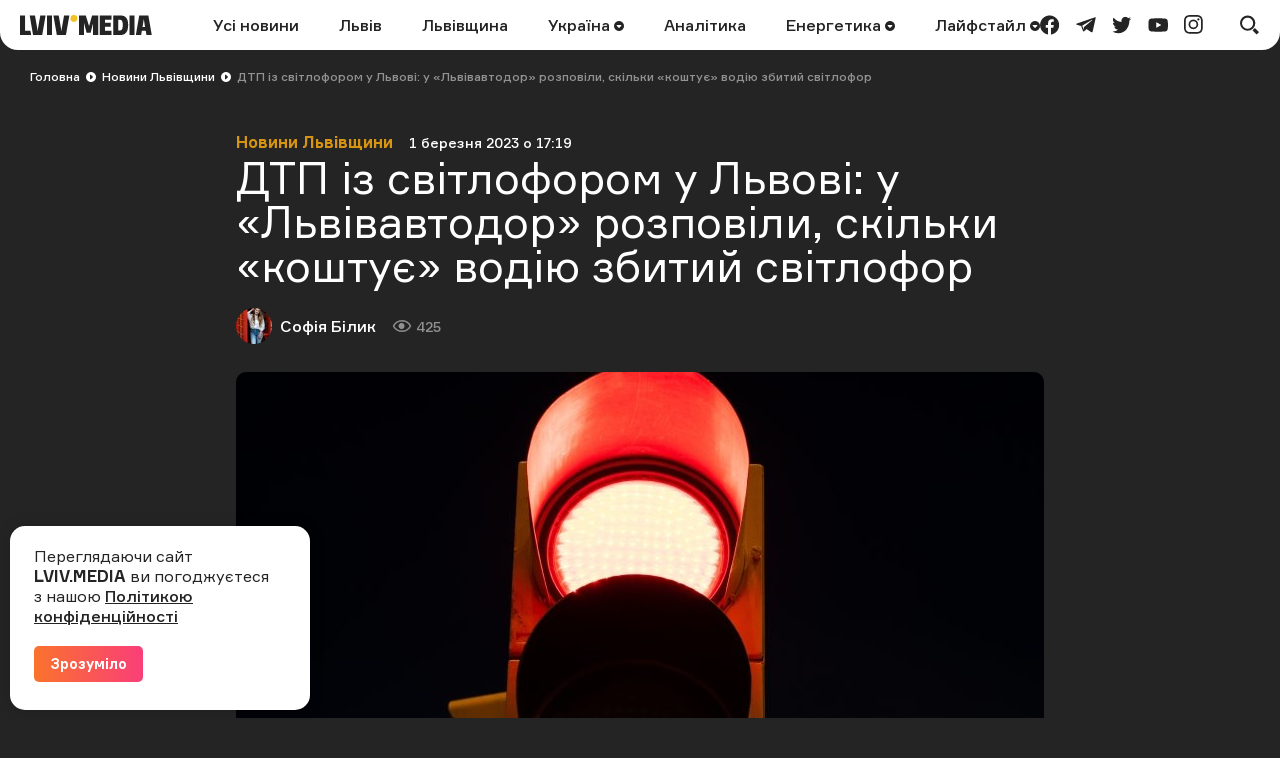

--- FILE ---
content_type: text/html; charset=UTF-8
request_url: https://lviv.media/lvivshchyna/66419-dtp-iz-svitloforom-u-lvovi-u-lvivavtodor-rozpovili-skilki-koshtuye-vodiyu-zbitij-svitlofor/
body_size: 13919
content:
<!DOCTYPE html> <html lang="uk"> <head> <meta charset="utf-8"> <meta http-equiv="x-ua-compatible" content="ie=edge"> <meta name="viewport" content="width=device-width, initial-scale=1"> <meta name="HandheldFriendly" content="True" /> <meta http-equiv="cleartype" content="on" /> <meta name="format-detection" content="telephone=no" /> <meta name="format-detection" content="address=no" /> <meta property="fb:app_id" content="759044945210517" /> <link rel="apple-touch-icon" sizes="180x180" href="/apple-touch-icon.png"> <link rel="icon" type="image/png" sizes="32x32" href="/favicon-32x32.png"> <link rel="icon" type="image/png" sizes="16x16" href="/favicon-16x16.png"> <link rel="manifest" href="/site.webmanifest"> <link rel="mask-icon" href="/safari-pinned-tab.svg" color="#242424"> <meta name="msapplication-TileColor" content="#242424"> <meta name="theme-color" content="#ffffff"> <title>ДТП із світлофором у Львові: у  «Львівавтодор» розповіли, скільки «коштує» водію збитий світлофор — LVIV.MEDIA</title> <link rel="canonical" href="https://lviv.media/lvivshchyna/66419-dtp-iz-svitloforom-u-lvovi-u-lvivavtodor-rozpovili-skilki-koshtuye-vodiyu-zbitij-svitlofor/"> <link rel="amphtml" href="https://lviv.media/amp/lvivshchyna/66419-dtp-iz-svitloforom-u-lvovi-u-lvivavtodor-rozpovili-skilki-koshtuye-vodiyu-zbitij-svitlofor/"> <meta name="robots" content="max-snippet:-1, max-video-preview:-1, max-image-preview:large"> <link rel="alternate" href="https://lviv.media/lvivshchyna/66419-dtp-iz-svitloforom-u-lvovi-u-lvivavtodor-rozpovili-skilki-koshtuye-vodiyu-zbitij-svitlofor/" hreflang="x-default" /> <link rel="alternate" href="https://lviv.media/lvivshchyna/66419-dtp-iz-svitloforom-u-lvovi-u-lvivavtodor-rozpovili-skilki-koshtuye-vodiyu-zbitij-svitlofor/" hreflang="uk" /> <meta name="description" content="Сума збитків коливається від близько 6 тис. грн до понад 60 тис. грн, залежно від пошкодження світлофорного об’єкта"> <meta property="og:title" content="ДТП із світлофором у Львові: у  «Львівавтодор» розповіли, скільки «коштує» водію збитий світлофор — LVIV.MEDIA" /> <meta property="og:description" content="Сума збитків коливається від близько 6 тис. грн до понад 60 тис. грн, залежно від пошкодження світлофорного об’єкта" /> <meta property="og:type" content="article" /> <meta property="og:url" content="https://lviv.media/lvivshchyna/66419-dtp-iz-svitloforom-u-lvovi-u-lvivavtodor-rozpovili-skilki-koshtuye-vodiyu-zbitij-svitlofor/" /> <meta property="og:image" content="https://lviv.media/static/content/thumbs/1200x630/a/eb/qzt26l---c1200x630x50px50p-up--34a0cf82f4e417eeb64233adab6dceba.jpg" /> <meta property="og:image:url" content="https://lviv.media/static/content/thumbs/1200x630/a/eb/qzt26l---c1200x630x50px50p-up--34a0cf82f4e417eeb64233adab6dceba.jpg" /> <meta property="og:image:width" content="1200" /> <meta property="og:image:height" content="630" /> <meta property="og:site_name" content="LVIV.MEDIA" /> <meta name="twitter:title" content="ДТП із світлофором у Львові: у  «Львівавтодор» розповіли, скільки «коштує» водію збитий світлофор — LVIV.MEDIA"> <meta name="twitter:description" content="Сума збитків коливається від близько 6 тис. грн до понад 60 тис. грн, залежно від пошкодження світлофорного об’єкта"> <meta name="twitter:card" content="summary_large_image"> <meta name="twitter:image" content="https://lviv.media/static/content/thumbs/1200x630/a/eb/qzt26l---c1200x630x50px50p-up--34a0cf82f4e417eeb64233adab6dceba.jpg"> <meta name="twitter:site" content="LVIV.MEDIA"> <meta name="twitter:creator" content="@LvivMedia"> <meta property="og:article:author" content="https://lviv.media/authors/33-sofabilyck/" /> <meta property="og:article:published_time" content="2023-03-01T17:19:00+02:00" /> <script type="application/ld+json">{"@context":"https://schema.org","@type":"BreadcrumbList","itemListElement":[{"@type":"ListItem","position":1,"name":"Головна","item":"https://lviv.media/"},{"@type":"ListItem","position":2,"name":"Новини Львівщини","item":"https://lviv.media/lvivshchyna/"},{"@type":"ListItem","position":3,"name":"ДТП із світлофором у Львові: у  «Львівавтодор» розповіли, скільки «коштує» водію збитий світлофор","item":"https://lviv.media/lvivshchyna/66419-dtp-iz-svitloforom-u-lvovi-u-lvivavtodor-rozpovili-skilki-koshtuye-vodiyu-zbitij-svitlofor/"}]}</script> <script type="application/ld+json">{"@context":"https://schema.org","@type":"NewsArticle","headline":"ДТП із світлофором у Львові: у  «Львівавтодор» розповіли, скільки «коштує» водію збитий світлофор","datePublished":"2023-03-01T17:19:00+02:00","dateModified":"2023-03-01T17:19:00+02:00","author":{"@type":"Person","name":"Софія Білик"},"publisher":{"@type":"Organization","name":"LVIV.MEDIA","logo":{"@type":"ImageObject","url":"https://lviv.media/static/img/logo-current.svg"}},"description":"Сума збитків коливається від близько 6 тис. грн до понад 60 тис. грн, залежно від пошкодження світлофорного об’єкта","articleBody":"Минулого року у Львові сталося 19 ДТП, у яких пошкодили світлофори. Загалом ушкоджень зазнали 14 світлофорних об’єктів, деякі з них ставали «жертвами» ДТП два-три рази. Про це повідомляє ЛКП «Львівавтодор». Сума збитків коливається від близько 6 тис. грн до понад 60 тис. грн, залежно від пошкодження світлофорного об’єкта. «Коли виникає ДТП з світлофором, наша ремонтна бригада відразу ж виїжджає на місце і приступає до ремонтних робіт та заміни пошкоджених елементів на резервні комплектуючі частини, щоб в найкоротший термін відновити роботу світлофорного об’єкта», — розповідає начальник відділу з обслуговування світлофорних об’єктів ЛКП «Львівавтодор» Мирослав Туркевич. Оскільки світлофором управляє контролер, під час ДТП контролер також зазнає пошкоджень, тому це суттєво ускладнює відновлювальні роботи. Після проведення ремонту ЛКП «Львівавтодор» готує кошторис завданих збитків, враховуючи об’єми робіт і вартість використаних комплектуючих запчастин. Якщо правоохоронні органи встановили винуватця ДТП і страхового відшкодування не вистачає для покриття збитків, стягнення з водія відбуваються вже в судовому порядку. Нагадаємо, нещодавно у Львові 43-річний водій не обрав безпечної швидкості та дистанції, внаслідок чого не впорався з кермуванням та скоїв ДТП. Він виїхав на острівець безпеки, де протаранив дорожній знак, який зупинив його.","image":"https://lviv.media/static/content/thumbs/800x450/a/eb/basnwv---c800x450x50px50p-up--34a0cf82f4e417eeb64233adab6dceba.jpg"}</script> <link rel="preload" crossorigin as="font" href="https://lviv.media/static/fonts/Formular/Formular-Regular.woff"> <link rel="preload" crossorigin as="font" href="https://lviv.media/static/fonts/Formular/Formular-Medium.woff"> <link rel="preload" crossorigin as="font" href="https://lviv.media/static/fonts/Formular/Formular-Black.woff"> <link rel="preload" crossorigin as="font" href="https://lviv.media/static/fonts/Formular/Formular-Bold.woff"> <link rel="preload" href="https://lviv.media/static/content/thumbs/808x456/a/eb/figgxq---c808x456x50px50p-up--34a0cf82f4e417eeb64233adab6dceba.jpg" as="image" imagesrcset="https://lviv.media/static/content/thumbs/808x456/a/eb/figgxq---c808x456x50px50p-up--34a0cf82f4e417eeb64233adab6dceba.jpg 1x, https://lviv.media/static/content/thumbs/1616x912/a/eb/x76tcn---c808x456x50px50p-up--34a0cf82f4e417eeb64233adab6dceba.jpg 2x" media="(min-width: 1024px)"> <link rel="preload" href="https://lviv.media/static/content/thumbs/420x484/a/eb/h3u5l2---c420x484x50px50p-up--34a0cf82f4e417eeb64233adab6dceba.jpg" as="image" imagesrcset="https://lviv.media/static/content/thumbs/420x484/a/eb/h3u5l2---c420x484x50px50p-up--34a0cf82f4e417eeb64233adab6dceba.jpg 1x, https://lviv.media/static/content/thumbs/840x968/a/eb/2ccgxv---c420x484x50px50p-up--34a0cf82f4e417eeb64233adab6dceba.jpg 2x" media="(max-width: 1023px)"> <link rel="stylesheet" href="https://lviv.media/static/css/app.css"> <style>
[data-ad-slot] iframe {
    margin: 0 auto !important;
}
</style> <link rel="stylesheet" href="https://lviv.media/static/css/post.css"> <link rel="stylesheet" href="https://lviv.media/static/css/gallery.css" fetchpriority="low"> <link rel="stylesheet" href="https://lviv.media/static/css/carousel.css" fetchpriority="low"> <link rel="stylesheet" href="https://lviv.media/static/css/utilities.css" fetchpriority="low"> <script>
window.App = {"baseUrl":"https:\/\/lviv.media\/","staticUrl":"https:\/\/lviv.media\/static\/","locale":"uk","facebookAppId":"759044945210517","jsVendorFiles":{"vendor.js":"https:\/\/lviv.media\/static\/js\/vendor.js?id=c131facd8af0150da4b44c65aae288aa","swiper-vendor.js":"https:\/\/lviv.media\/static\/js\/swiper-vendor.js?id=885337d6e4fc03c9c0956f53bfc09e5e"},"article":{"id":"98956214-d226-4077-8a02-5fd197fa2849","number":66419,"slug":"dtp-iz-svitloforom-u-lvovi-u-lvivavtodor-rozpovili-skilki-koshtuye-vodiyu-zbitij-svitlofor","layout":"default","modules":[],"embeds":[],"title":{"origin":"ДТП із світлофором у Львові: у  «Львівавтодор» розповіли, скільки «коштує» водію збитий світлофор","clean":"ДТП із світлофором у Львові: у  «Львівавтодор» розповіли, скільки «коштує» водію збитий світлофор"},"meta":{"title":"ДТП із світлофором у Львові: у  «Львівавтодор» розповіли, скільки «коштує» водію збитий світлофор","description":"Сума збитків коливається від близько 6 тис. грн до понад 60 тис. грн, залежно від пошкодження світлофорного об’єкта"},"url":{"direct":"https:\/\/lviv.media\/lvivshchyna\/66419-dtp-iz-svitloforom-u-lvovi-u-lvivavtodor-rozpovili-skilki-koshtuye-vodiyu-zbitij-svitlofor\/","next":"https:\/\/lviv.media\/api\/articles\/98956214-d226-4077-8a02-5fd197fa2849\/next\/","add-view":"https:\/\/lviv.media\/api\/articles\/98956214-d226-4077-8a02-5fd197fa2849\/add-view\/"}}}
</script> <script>
window.App.staticAsset = path =>  'https://lviv.media/static/:path:'.replace(':path:', path)
</script> <!-- Google Tag Manager --> <script>(function(w,d,s,l,i){w[l]=w[l]||[];w[l].push({'gtm.start':
new Date().getTime(),event:'gtm.js'});var f=d.getElementsByTagName(s)[0],
j=d.createElement(s),dl=l!='dataLayer'?'&l='+l:'';j.async=true;j.src=
'https://www.googletagmanager.com/gtm.js?id='+i+dl;f.parentNode.insertBefore(j,f);
})(window,document,'script','dataLayer','GTM-MX7CRZN');</script> <!-- End Google Tag Manager --> <link rel="preconnect" href="https://membrana-cdn.media/" crossorigin> <link rel="dns-prefetch" href="https://membrana-cdn.media/"> <script>
    window.yieldMasterCmd = window.yieldMasterCmd || [];
    window.yieldMasterCmd.push(function() {
        window.yieldMaster.init({
            pageVersionAutodetect: true
        });
    });
</script> <script>
    (function() {
        const scriptsToLoad = [
            { src: 'https://www.googletagservices.com/tag/js/gpt.js', loaded: false },
            { src: 'https://cdn.membrana.media/lvm/ym.js', loaded: false },
        ];

        function loadScripts() {
            scriptsToLoad.forEach(script => {
                if (!script.loaded) {
                    const scriptElement = document.createElement('script');
                    scriptElement.src = script.src;
                    document.body.appendChild(scriptElement);
                    script.loaded = true;
                }
            });

            // Remove event listeners after loading scripts
            document.removeEventListener('click', loadScripts);
            document.removeEventListener('scroll', loadScripts);
            document.removeEventListener('mousemove', loadScripts);
        }

        // Add event listeners for user interactions
        document.addEventListener('click', loadScripts);
        document.addEventListener('scroll', loadScripts);
        document.addEventListener('mousemove', loadScripts);
    })();
</script> <style>
	.nts-ad {display: flex; flex-direction: column; align-items: center; justify-content: center}
	.nts-ad-h250 {min-height: 250px}
	.nts-ad-h280 {min-height: 280px}
	.nts-ad-h600 {min-height: 600px; justify-content: flex-start}
</style> </head> </html> <body> <header class="c-header"> <div class="c-header-inner"> <div class="c-header-bg"></div> <div class="c-header-hamburger"> <button type="button" class="c-header-hamburger__btn js-menu-toggle"> <span class="sr-only">Меню</span> <div class="c-header-hamburger__icon"> <div></div> <div></div> <div></div> </div> </button> </div> <div class="c-menu"> <div class="c-menu-inner"> <nav class="c-menu-nav"> <ul class="c-menu-nav__list"> <li class="c-menu-nav__item"> <a href="https://lviv.media/news/" class="c-menu-nav__link">Усі новини</a> </li> <li class="c-menu-nav__item"> <a href="https://lviv.media/lviv/" class="c-menu-nav__link">Львів</a> </li> <li class="c-menu-nav__item"> <a href="https://lviv.media/lvivshchyna/" class="c-menu-nav__link">Львівщина</a> </li> <li class="c-menu-nav__item"> <a href="https://lviv.media/ukraina/" class="c-menu-nav__link">
    Україна
    </a> <div class="c-menu-sub"> <ul class="c-menu-sub__list"> <li class="c-menu-sub__item"> <a href="https://lviv.media/viyna/" class="c-menu-sub__link">Війна</a> </li> <li class="c-menu-sub__item"> <a href="https://lviv.media/politics/" class="c-menu-sub__link">Політика</a> </li> <li class="c-menu-sub__item"> <a href="https://lviv.media/ekonomika/" class="c-menu-sub__link">Економіка</a> </li> <li class="c-menu-sub__item"> <a href="https://lviv.media/socialni-novini/" class="c-menu-sub__link">Соціальні новини</a> </li> </ul> </div> </li> <li class="c-menu-nav__item"> <a href="https://lviv.media/analitika/" class="c-menu-nav__link">Аналітика</a> </li> <li class="c-menu-nav__item"> <a href="https://lviv.media/energetika/" class="c-menu-nav__link">
    Енергетика
    </a> <div class="c-menu-sub"> <ul class="c-menu-sub__list"> <li class="c-menu-sub__item"> <a href="https://lviv.media/energetika/gaz/" class="c-menu-sub__link">Газ</a> </li> <li class="c-menu-sub__item"> <a href="https://lviv.media/energetika/nafta/" class="c-menu-sub__link">Нафта</a> </li> <li class="c-menu-sub__item"> <a href="https://lviv.media/energetika/sonyachna-energiya/" class="c-menu-sub__link">Сонячна енергетика</a> </li> <li class="c-menu-sub__item"> <a href="https://lviv.media/energetika/vitrova-energetika/" class="c-menu-sub__link">Вітрова енергетика</a> </li> <li class="c-menu-sub__item"> <a href="https://lviv.media/energetika/zelena-energetika/" class="c-menu-sub__link">Відновлювальна енергетика</a> </li> <li class="c-menu-sub__item"> <a href="https://lviv.media/energetika/palne/" class="c-menu-sub__link">Пальне</a> </li> <li class="c-menu-sub__item"> <a href="https://lviv.media/energetika/tarifi-i-poradi/" class="c-menu-sub__link">Тарифи і поради</a> </li> </ul> </div> </li> <li class="c-menu-nav__item"> <a href="https://lviv.media/lifestyle/" class="c-menu-nav__link">
    Лайфстайл
    </a> <div class="c-menu-sub"> <ul class="c-menu-sub__list"> <li class="c-menu-sub__item"> <a href="https://lviv.media/religiya/" class="c-menu-sub__link">Релігія</a> </li> <li class="c-menu-sub__item"> <a href="https://lviv.media/recepti/" class="c-menu-sub__link">Рецепти</a> </li> <li class="c-menu-sub__item"> <a href="https://lviv.media/sport/" class="c-menu-sub__link">Спорт</a> </li> <li class="c-menu-sub__item"> <a href="https://lviv.media/zdorovya/" class="c-menu-sub__link">Здоров’я</a> </li> <li class="c-menu-sub__item"> <a href="https://lviv.media/culture/" class="c-menu-sub__link">Культура</a> </li> </ul> </div> </li> </ul> </nav> <div class="c-menu-socials"> <ul class="c-menu-socials__list"> <li class="c-menu-socails__item"> <a href="https://www.facebook.com/lvv.media" target="_blank" rel="noopener" class="c-menu-socials__link t-facebook"> <span class="sr-only">facebook</span> <svg viewbox="0 0 24 24" width="24" height="24" class="i-icon i-facebook" xmlns="http://www.w3.org/2000/svg"> <use xlink:href="https://lviv.media/static/sprite/symbol.svg#facebook"></use> </svg> </a> </li> <li class="c-menu-socails__item"> <a href="https://t.me/lvivmedia" target="_blank" rel="noopener" class="c-menu-socials__link t-telegram"> <span class="sr-only">telegram</span> <svg viewbox="0 0 24 24" width="24" height="24" class="i-icon i-telegram" xmlns="http://www.w3.org/2000/svg"> <use xlink:href="https://lviv.media/static/sprite/symbol.svg#telegram"></use> </svg> </a> </li> <li class="c-menu-socails__item"> <a href="https://twitter.com/LvivMedia" target="_blank" rel="noopener" class="c-menu-socials__link t-twitter"> <span class="sr-only">twitter</span> <svg viewbox="0 0 24 24" width="24" height="24" class="i-icon i-twitter" xmlns="http://www.w3.org/2000/svg"> <use xlink:href="https://lviv.media/static/sprite/symbol.svg#twitter"></use> </svg> </a> </li> <li class="c-menu-socails__item"> <a href="https://www.youtube.com/channel/UCHYlN_WxQytvVZu3dNWd7lQ" target="_blank" rel="noopener" class="c-menu-socials__link t-youtube"> <span class="sr-only">youtube</span> <svg viewbox="0 0 24 24" width="24" height="24" class="i-icon i-youtube" xmlns="http://www.w3.org/2000/svg"> <use xlink:href="https://lviv.media/static/sprite/symbol.svg#youtube"></use> </svg> </a> </li> <li class="c-menu-socails__item"> <a href="https://www.instagram.com/lviv_media/" target="_blank" rel="noopener" class="c-menu-socials__link t-instagram"> <span class="sr-only">instagram</span> <svg viewbox="0 0 24 24" width="24" height="24" class="i-icon i-instagram" xmlns="http://www.w3.org/2000/svg"> <use xlink:href="https://lviv.media/static/sprite/symbol.svg#instagram"></use> </svg> </a> </li> </ul> </div> </div> </div> <div class="c-header-inner__left"> <div class="c-header-logo"> <a href="https://lviv.media/"> <span class="sr-only">LVIV.MEDIA</span> <svg width="132" height="20" viewbox="0 0 132 20" fill="currentColor" xmlns="http://www.w3.org/2000/svg"> <path d="M26.978 20V.49h5.061V20h-5.061zM84.939 4.668v3.12h5.724v3.858H84.94v3.98h6.658V20H79.853V.491h11.744v4.177H84.94zM93.133 20V.491h7.469c2.58 0 4.496.787 5.725 2.384 1.228 1.597 1.843 3.955 1.843 7.125 0 3.317-.639 5.823-1.917 7.494-1.278 1.67-3.219 2.506-5.823 2.506h-7.297zm8.181-4.963c.516-.344.885-.91 1.106-1.72.258-1.078.374-2.185.344-3.293a12.04 12.04 0 00-.344-3.169 3.002 3.002 0 00-1.106-1.67 3.666 3.666 0 00-2.051-.517h-1.008v10.86h1.008a3.479 3.479 0 002.051-.491zM109.408 20V.491h5.061V20h-5.061zM78.147.491V20h-5.061V8.034l-.74 3.106-1.742 6.722h-3.98L64.85 11.14l-.757-3.106h-.024V20h-5.062V.491h6.782l3.267 10.664L72.08.49h6.068z"></path> <path d="M53.894 6.88a3.44 3.44 0 100-6.88 3.44 3.44 0 000 6.88z" fill="#F4C123"></path> <path d="M10.418 15.626H5.06V.491H0V20h11.18l-.762-4.374zM22.211 20L25.602.49h-5.307l-2.268 13.045-.386 2.96-.385-2.96L14.988.49H9.68L13.07 20h9.14zM45.946 20L49.361.49h-5.307L41.77 13.536l-.38 2.92-.382-2.92L38.722.49h-5.307L36.831 20h9.115zM119.236.491L115.845 20h5.307l.715-4.152h3.863l.722 4.152h5.307L128.376.49h-9.14zm3.309 11.5l1.261-7.996 1.255 7.995h-2.516z"></path> </svg> </a> </div> </div> <div class="c-header-inner__center"> <nav class="c-header-nav"> <ul class="c-header-nav__list"> <li class="c-header-nav__item"> <a href="https://lviv.media/news/" class="c-header-nav__link">Усі новини</a> </li> <li class="c-header-nav__item"> <a href="https://lviv.media/lviv/" class="c-header-nav__link">Львів</a> </li> <li class="c-header-nav__item"> <a href="https://lviv.media/lvivshchyna/" class="c-header-nav__link">Львівщина</a> </li> <li class="c-header-nav__item"> <a href="https://lviv.media/ukraina/" class="c-header-nav__link">
    Україна
        <svg viewbox="0 0 24 24" width="24" height="24" class="i-icon i-arrow-circle" xmlns="http://www.w3.org/2000/svg"> <use xlink:href="https://lviv.media/static/sprite/symbol.svg#arrow-circle"></use> </svg> </a> <div class="c-header-sub"> <ul class="c-header-sub__list"> <li class="c-header-sub__item"> <a href="https://lviv.media/viyna/" class="c-header-sub__link">Війна</a> </li> <li class="c-header-sub__item"> <a href="https://lviv.media/politics/" class="c-header-sub__link">Політика</a> </li> <li class="c-header-sub__item"> <a href="https://lviv.media/ekonomika/" class="c-header-sub__link">Економіка</a> </li> <li class="c-header-sub__item"> <a href="https://lviv.media/socialni-novini/" class="c-header-sub__link">Соціальні новини</a> </li> </ul> </div> </li> <li class="c-header-nav__item"> <a href="https://lviv.media/analitika/" class="c-header-nav__link">Аналітика</a> </li> <li class="c-header-nav__item"> <a href="https://lviv.media/energetika/" class="c-header-nav__link">
    Енергетика
        <svg viewbox="0 0 24 24" width="24" height="24" class="i-icon i-arrow-circle" xmlns="http://www.w3.org/2000/svg"> <use xlink:href="https://lviv.media/static/sprite/symbol.svg#arrow-circle"></use> </svg> </a> <div class="c-header-sub"> <ul class="c-header-sub__list"> <li class="c-header-sub__item"> <a href="https://lviv.media/energetika/gaz/" class="c-header-sub__link">Газ</a> </li> <li class="c-header-sub__item"> <a href="https://lviv.media/energetika/nafta/" class="c-header-sub__link">Нафта</a> </li> <li class="c-header-sub__item"> <a href="https://lviv.media/energetika/sonyachna-energiya/" class="c-header-sub__link">Сонячна енергетика</a> </li> <li class="c-header-sub__item"> <a href="https://lviv.media/energetika/vitrova-energetika/" class="c-header-sub__link">Вітрова енергетика</a> </li> <li class="c-header-sub__item"> <a href="https://lviv.media/energetika/zelena-energetika/" class="c-header-sub__link">Відновлювальна енергетика</a> </li> <li class="c-header-sub__item"> <a href="https://lviv.media/energetika/palne/" class="c-header-sub__link">Пальне</a> </li> <li class="c-header-sub__item"> <a href="https://lviv.media/energetika/tarifi-i-poradi/" class="c-header-sub__link">Тарифи і поради</a> </li> </ul> </div> </li> <li class="c-header-nav__item"> <a href="https://lviv.media/lifestyle/" class="c-header-nav__link">
    Лайфстайл
        <svg viewbox="0 0 24 24" width="24" height="24" class="i-icon i-arrow-circle" xmlns="http://www.w3.org/2000/svg"> <use xlink:href="https://lviv.media/static/sprite/symbol.svg#arrow-circle"></use> </svg> </a> <div class="c-header-sub"> <ul class="c-header-sub__list"> <li class="c-header-sub__item"> <a href="https://lviv.media/religiya/" class="c-header-sub__link">Релігія</a> </li> <li class="c-header-sub__item"> <a href="https://lviv.media/recepti/" class="c-header-sub__link">Рецепти</a> </li> <li class="c-header-sub__item"> <a href="https://lviv.media/sport/" class="c-header-sub__link">Спорт</a> </li> <li class="c-header-sub__item"> <a href="https://lviv.media/zdorovya/" class="c-header-sub__link">Здоров’я</a> </li> <li class="c-header-sub__item"> <a href="https://lviv.media/culture/" class="c-header-sub__link">Культура</a> </li> </ul> </div> </li> </ul> </nav> </div> <div class="c-header-inner__right"> <div class="c-header-socials"> <ul class="c-header-socials__list"> <li class="c-header-socails__item"> <a href="https://www.facebook.com/lvv.media" target="_blank" rel="noopener" class="c-header-socials__link t-facebook"> <span class="sr-only">facebook</span> <svg viewbox="0 0 24 24" width="24" height="24" class="i-icon i-facebook" xmlns="http://www.w3.org/2000/svg"> <use xlink:href="https://lviv.media/static/sprite/symbol.svg#facebook"></use> </svg> </a> </li> <li class="c-header-socails__item"> <a href="https://t.me/lvivmedia" target="_blank" rel="noopener" class="c-header-socials__link t-telegram"> <span class="sr-only">telegram</span> <svg viewbox="0 0 24 24" width="24" height="24" class="i-icon i-telegram" xmlns="http://www.w3.org/2000/svg"> <use xlink:href="https://lviv.media/static/sprite/symbol.svg#telegram"></use> </svg> </a> </li> <li class="c-header-socails__item"> <a href="https://twitter.com/LvivMedia" target="_blank" rel="noopener" class="c-header-socials__link t-twitter"> <span class="sr-only">twitter</span> <svg viewbox="0 0 24 24" width="24" height="24" class="i-icon i-twitter" xmlns="http://www.w3.org/2000/svg"> <use xlink:href="https://lviv.media/static/sprite/symbol.svg#twitter"></use> </svg> </a> </li> <li class="c-header-socails__item"> <a href="https://www.youtube.com/channel/UCHYlN_WxQytvVZu3dNWd7lQ" target="_blank" rel="noopener" class="c-header-socials__link t-youtube"> <span class="sr-only">youtube</span> <svg viewbox="0 0 24 24" width="24" height="24" class="i-icon i-youtube" xmlns="http://www.w3.org/2000/svg"> <use xlink:href="https://lviv.media/static/sprite/symbol.svg#youtube"></use> </svg> </a> </li> <li class="c-header-socails__item"> <a href="https://www.instagram.com/lviv_media/" target="_blank" rel="noopener" class="c-header-socials__link t-instagram"> <span class="sr-only">instagram</span> <svg viewbox="0 0 24 24" width="24" height="24" class="i-icon i-instagram" xmlns="http://www.w3.org/2000/svg"> <use xlink:href="https://lviv.media/static/sprite/symbol.svg#instagram"></use> </svg> </a> </li> </ul> </div> <div class="c-header-search"> <button type="button" class="c-header-search__btn js-search-modal-toggle"> <span class="sr-only">Пошук</span> <svg viewbox="0 0 24 24" width="24" height="24" class="i-icon i-search " xmlns="http://www.w3.org/2000/svg"> <use xlink:href="https://lviv.media/static/sprite/symbol.svg#search"></use> </svg> <svg viewbox="0 0 24 24" width="24" height="24" class="i-icon i-close " xmlns="http://www.w3.org/2000/svg"> <use xlink:href="https://lviv.media/static/sprite/symbol.svg#close"></use> </svg> </button> <div class="c-search-modal js-search-modal"> <form method="GET" action="https://lviv.media/search/" class="c-search-modal__form" autocomplete="off"> <div class="f-group"> <input type="text" class="f-input js-search-modal-input" placeholder="Введіть ключове слово" name="query"> </div> <button type="submit" class="f-btn f-btn--gradient">Пошук</button> </form> </div> </div> </div> </div> </header> <main> <div class="l-box" data-article-id="98956214-d226-4077-8a02-5fd197fa2849" data-infinite-scroll-first> <article class="c-post"> <div class="c-post__header c-post__header--overlay  c-post__header--image "> <div class="c-breadcrumbs"> <div class="c-breadcrumbs__scroll"> <ul class="c-breadcrumbs__list"> <li class="c-breadcrumbs__item"> <a href="https://lviv.media/" class="c-breadcrumbs__link f-link--primary">Головна</a> <i class="c-breadcrumbs__arrow"> <svg viewbox="0 0 24 24" width="24" height="24" class="i-icon i-arrow-circle-dark" xmlns="http://www.w3.org/2000/svg"> <use xlink:href="https://lviv.media/static/sprite/symbol.svg#arrow-circle-dark"></use> </svg> </i> </li> <li class="c-breadcrumbs__item"> <a href="https://lviv.media/lvivshchyna/" class="c-breadcrumbs__link f-link--primary">Новини Львівщини</a> <i class="c-breadcrumbs__arrow"> <svg viewbox="0 0 24 24" width="24" height="24" class="i-icon i-arrow-circle-dark" xmlns="http://www.w3.org/2000/svg"> <use xlink:href="https://lviv.media/static/sprite/symbol.svg#arrow-circle-dark"></use> </svg> </i> </li> <li class="c-breadcrumbs__item">ДТП із світлофором у Львові: у  «Львівавтодор» розповіли, скільки «коштує» водію збитий світлофор</li> </ul> </div> </div> <div class="c-post__inner c-post__header-inner"> <dl class="c-post__info"> <dt class="sr-only">Категорія</dt> <dd class="c-post__info-item c-post__category"> <a href="https://lviv.media/lvivshchyna/" class="f-link--opacity">Новини Львівщини</a> </dd> <dt class="sr-only">Дата публікації</dt> <dd class="c-post__info-item c-post__date"> <time datetime="2023-03-01T17:19:00+02:00">1 березня 2023 о 17:19</time> </dd> </dl> <h1 class="c-post__title">ДТП із світлофором у Львові: у  «Львівавтодор» розповіли, скільки «коштує» водію збитий світлофор</h1> <dl class="c-post__info"> <dt class="sr-only">Автор</dt> <dd class="c-post__info-item c-post__author"> <picture class="c-post__author-img"> <img width="36" height="36" src="https://lviv.media/static/content/thumbs/36x36/d/c6/s55bhm---c36x36x50px50p-up--6ddfd9ad0180f82901c5a9f7c23c6c6d.jpg" srcset="https://lviv.media/static/content/thumbs/36x36/d/c6/s55bhm---c36x36x50px50p-up--6ddfd9ad0180f82901c5a9f7c23c6c6d.jpg 1x, https://lviv.media/static/content/thumbs/72x72/d/c6/ppjmjo---c36x36x50px50p-up--6ddfd9ad0180f82901c5a9f7c23c6c6d.jpg 2x" alt="Софія Білик"> </picture> <div class="c-post__author-name"> <a href="https://lviv.media/authors/33-sofabilyck/" class="f-link--opacity f-link--overlay">Софія Білик</a> </div> </dd> <dt class="sr-only">Кількість переглядів</dt> <dd class="c-post__info-item c-post__views"> <svg viewbox="0 0 24 24" width="24" height="24" class="i-icon i-views " xmlns="http://www.w3.org/2000/svg"> <use xlink:href="https://lviv.media/static/sprite/symbol.svg#views"></use> </svg>
                425
            </dd> </dl> <figure class="c-post__img"> <picture> <source srcset="https://lviv.media/static/content/thumbs/808x456/a/eb/figgxq---c808x456x50px50p-up--34a0cf82f4e417eeb64233adab6dceba.jpg 1x, https://lviv.media/static/content/thumbs/1616x912/a/eb/x76tcn---c808x456x50px50p-up--34a0cf82f4e417eeb64233adab6dceba.jpg 2x" type="image/jpeg" media="(min-width: 1024px)"> <img width="420" height="484" src="https://lviv.media/static/content/thumbs/420x484/a/eb/h3u5l2---c420x484x50px50p-up--34a0cf82f4e417eeb64233adab6dceba.jpg" srcset="https://lviv.media/static/content/thumbs/420x484/a/eb/h3u5l2---c420x484x50px50p-up--34a0cf82f4e417eeb64233adab6dceba.jpg 1x, https://lviv.media/static/content/thumbs/840x968/a/eb/2ccgxv---c420x484x50px50p-up--34a0cf82f4e417eeb64233adab6dceba.jpg 2x" alt="ДТП із світлофором у Львові: у  «Львівавтодор» розповіли, скільки «коштує» водію збитий світлофор" title="ДТП із світлофором у Львові: у  «Львівавтодор» розповіли, скільки «коштує» водію збитий світлофор"> </source></picture> <figcaption>Фото: Freepik</figcaption> </figure> </div> </div> <div class="c-card c-post__card"> <div class="c-post__inner"> <div class="c-prose"> <div class="c-post__lead"><p>Сума збитків коливається від близько 6 тис. грн до понад 60 тис. грн, залежно від пошкодження світлофорного об’єкта</p></div> <p>Минулого року у Львові сталося 19 ДТП, у яких пошкодили світлофори. Загалом ушкоджень зазнали 14 світлофорних об’єктів, деякі з них ставали «жертвами» ДТП два-три рази. </p> <p>Про це<a href="https://www.facebook.com/Lvivavtodor/posts/pfbid02L3Drkfxde9QYLG4ahdhQ1XBceuz4pQk9TkUD63U7ZNhxnzdJJWqF74W66wnhQiEsl" target="_blank"> повідомляє</a> ЛКП «Львівавтодор». </p> <!-- Desktop ad --> <div class="hidden lg:block pb-4"> <div class="LVM_DESKTOP_VIDEO"></div> </div> <!-- Mobile ad --> <div class="lg:hidden pb-4"> <div class="LVM_MOBILE_VIDEO"></div> </div> <p>Сума збитків коливається від близько 6 тис. грн до понад 60 тис. грн, залежно від пошкодження світлофорного об’єкта. </p> <p><i> «Коли виникає ДТП з світлофором, наша ремонтна бригада відразу ж виїжджає на місце і приступає до ремонтних робіт та заміни пошкоджених елементів на резервні комплектуючі частини, щоб в найкоротший термін відновити роботу світлофорного об’єкта», — розповідає начальник відділу з обслуговування світлофорних об’єктів ЛКП «Львівавтодор» Мирослав Туркевич.</i></p> <p>Оскільки світлофором управляє контролер, під час ДТП контролер також зазнає пошкоджень, тому це суттєво ускладнює відновлювальні роботи.</p> <!-- Desktop ad --> <div class="hidden lg:block pb-4"> <div class="nts-ad nts-ad-h280"> <div class="LVM_ITA_336_1"></div> </div> </div> <!-- Mobile ad --> <div class="lg:hidden pb-4"> <div class="nts-ad nts-ad-h280"> <div class="LVM_ITA_300M_1"></div> </div> </div> <p>Після проведення ремонту ЛКП «Львівавтодор» готує кошторис завданих збитків, враховуючи об’єми робіт і вартість використаних комплектуючих запчастин. Якщо правоохоронні органи встановили винуватця ДТП і страхового відшкодування не вистачає для покриття збитків, стягнення з водія відбуваються вже в судовому порядку.</p> <p>Нагадаємо, нещодавно у Львові 43-річний водій не обрав безпечної швидкості та дистанції, внаслідок чого не впорався з кермуванням та <a href="43-%D1%80%D1%96%D1%87%D0%BD%D0%B8%D0%B9%20%D0%B2%D0%BE%D0%B4%D1%96%D0%B9%20%D0%BD%D0%B5%20%D0%BE%D0%B1%D1%80%D0%B0%D0%B2%20%D0%B1%D0%B5%D0%B7%D0%BF%D0%B5%D1%87%D0%BD%D0%BE%D1%97%20%D1%88%D0%B2%D0%B8%D0%B4%D0%BA%D0%BE%D1%81%D1%82%D1%96%20%D1%82%D0%B0%20%D0%B4%D0%B8%D1%81%D1%82%D0%B0%D0%BD%D1%86%D1%96%D1%97,%20%D0%B2%D0%BD%D0%B0%D1%81%D0%BB%D1%96%D0%B4%D0%BE%D0%BA%20%D1%87%D0%BE%D0%B3%D0%BE%20%D0%BD%D0%B5%20%D0%B2%D0%BF%D0%BE%D1%80%D0%B0%D0%B2%D1%81%D1%8F%20%D0%B7%20%D0%BA%D0%B5%D1%80%D0%BC%D1%83%D0%B2%D0%B0%D0%BD%D0%BD%D1%8F%D0%BC%20%D1%82%D0%B0%20%D0%B2%D0%B8%D1%97%D1%85%D0%B0%D0%B2%20%D0%BD%D0%B0%20%D0%BE%D1%81%D1%82%D1%80%D1%96%D0%B2%D0%B5%D1%86%D1%8C%20%D0%B1%D0%B5%D0%B7%D0%BF%D0%B5%D0%BA%D0%B8,%20%D0%B4%D0%B5%20%D0%BF%D1%80%D0%BE%D1%82%D0%B0%D1%80%D0%B0%D0%BD%D0%B8%D0%B2%20%D0%B4%D0%BE%D1%80%D0%BE%D0%B6%D0%BD%D1%96%D0%B9%20%D0%B7%D0%BD%D0%B0%D0%BA,%20%D1%8F%D0%BA%D0%B8%D0%B9%20%D0%B7%D1%83%D0%BF%D0%B8%D0%BD%D0%B8%D0%B2%20%D0%B9%D0%BE%D0%B3%D0%BE." target="_blank"><b>скоїв ДТП.</b></a> Він виїхав на острівець безпеки, де протаранив дорожній знак, який зупинив його.</p> <!-- Desktop ad --> <div class="hidden lg:block"> <div class="nts-ad nts-ad-h280"> <div class="LVM_BTA_336"></div> </div> </div> <!-- Mobile ad --> <div class="lg:hidden"> <div class="nts-ad nts-ad-h280"> <div class="LVM_BTA_300M"></div> </div> </div> </div> <div class="c-post__tags"> <ul class="c-post__tags-list"> <li class="c-post__tags-item"> <a href="https://lviv.media/tags/29-dtp/" class="c-post__tags-link">#ДТП</a> </li> <li class="c-post__tags-item"> <a href="https://lviv.media/lviv/" class="c-post__tags-link">#новини Львова</a> </li> <li class="c-post__tags-item"> <a href="https://lviv.media/tags/645-lvivavtodor/" class="c-post__tags-link">#ЛКП «Львівавтодор»</a> </li> </ul> </div> <div class="c-post__share"> <ul class="c-post__share-list"> <li class="c-post__share-item"> <a href="https://lviv.media/lvivshchyna/66419-dtp-iz-svitloforom-u-lvovi-u-lvivavtodor-rozpovili-skilki-koshtuye-vodiyu-zbitij-svitlofor/?utm_source=shares&amp;utm_medium=telegram" target="_blank" class="c-post__share-link t-telegram" data-share="telegram"> <span class="c-post__share-text">Надіслати в Telegram</span> <svg viewbox="0 0 24 24" width="24" height="24" class="i-icon i-telegram" xmlns="http://www.w3.org/2000/svg"> <use xlink:href="https://lviv.media/static/sprite/symbol.svg#telegram"></use> </svg> </a> </li> <li class="c-post__share-item"> <a href="https://lviv.media/lvivshchyna/66419-dtp-iz-svitloforom-u-lvovi-u-lvivavtodor-rozpovili-skilki-koshtuye-vodiyu-zbitij-svitlofor/?utm_source=shares&amp;utm_medium=facebook" target="_blank" class="c-post__share-link t-facebook" data-share="facebook"> <span class="c-post__share-text">Поширити в Facebook</span> <svg viewbox="0 0 24 24" width="24" height="24" class="i-icon i-facebook" xmlns="http://www.w3.org/2000/svg"> <use xlink:href="https://lviv.media/static/sprite/symbol.svg#facebook"></use> </svg> </a> </li> <li class="c-post__share-item"> <a href="https://lviv.media/lvivshchyna/66419-dtp-iz-svitloforom-u-lvovi-u-lvivavtodor-rozpovili-skilki-koshtuye-vodiyu-zbitij-svitlofor/?utm_source=shares&amp;utm_medium=messenger" target="_blank" class="c-post__share-link t-messenger" data-share="messenger"> <span class="c-post__share-text">Надіслати в Messenger</span> <svg viewbox="0 0 24 24" width="24" height="24" class="i-icon i-messenger" xmlns="http://www.w3.org/2000/svg"> <use xlink:href="https://lviv.media/static/sprite/symbol.svg#messenger"></use> </svg> </a> </li> <li class="c-post__share-item"> <a href="https://lviv.media/lvivshchyna/66419-dtp-iz-svitloforom-u-lvovi-u-lvivavtodor-rozpovili-skilki-koshtuye-vodiyu-zbitij-svitlofor/?utm_source=shares&amp;utm_medium=twitter" target="_blank" class="c-post__share-link t-twitter" data-share="twitter"> <span class="c-post__share-text">Твітнути в Twitter</span> <svg viewbox="0 0 24 24" width="24" height="24" class="i-icon i-twitter" xmlns="http://www.w3.org/2000/svg"> <use xlink:href="https://lviv.media/static/sprite/symbol.svg#twitter"></use> </svg> </a> </li> </ul> </div> </div> </div> </article> <!-- Desktop ad --> <div class="hidden lg:block"> <div class="nts-ad nts-ad-h250"> <div class="LVM_BTC_970"></div> </div> </div> <!-- Mobile ad --> <div class="lg:hidden"> <div class="nts-ad nts-ad-h280"> <div class="LVM_BTC_300M"></div> </div> </div> <section class="c-card"> <div class="c-heading"> <h2 class="c-heading-title">Пов’язані публікації</h2> </div> <div class="swiper c-carousel js-carousel"> <div class="swiper-wrapper"> <div class="swiper-slide"> <article class="c-entry"> <picture class="c-entry__preview"> <source data-srcset="https://lviv.media/static/content/thumbs/280x158/6/fc/2akk46---c280x158x50px50p-up--e0e0267840eb7fd399e7be9f7940dfc6.jpg 1x, https://lviv.media/static/content/thumbs/560x316/6/fc/cue64v---c280x158x50px50p-up--e0e0267840eb7fd399e7be9f7940dfc6.jpg 2x" type="image/jpeg" media="(min-width: 1024px)"> <img width="350" height="196" data-src="https://lviv.media/static/content/thumbs/350x196/6/fc/5viohs---c350x196x50px50p-up--e0e0267840eb7fd399e7be9f7940dfc6.jpg" data-srcset="https://lviv.media/static/content/thumbs/350x196/6/fc/5viohs---c350x196x50px50p-up--e0e0267840eb7fd399e7be9f7940dfc6.jpg 1x, https://lviv.media/static/content/thumbs/700x392/6/fc/f7pgfs---c350x196x50px50p-up--e0e0267840eb7fd399e7be9f7940dfc6.jpg 2x" alt="Нетверезого водія «зупинив» дорожній знак: у Львові сталося ДТП" title="Нетверезого водія «зупинив» дорожній знак: у Львові сталося ДТП" class="lazy"> </source></picture> <div class="c-entry__content"> <dl class="c-entry__category"> <dt class="sr-only">Категорія</dt> <dd> <a href="https://lviv.media/lviv/" class="f-link--opacity">Новини Львова</a> </dd> </dl> <div class="c-entry__title"> <a href="https://lviv.media/lviv/66276-netverezogo-vodiya-zupiniv-dorozhnij-znak-u-lvovi-stalosya-dtp/" class="c-entry__link f-link--overlay f-link--opacity">Нетверезого водія «зупинив» дорожній знак: у Львові сталося ДТП</a> </div> <dl class="c-entry__date"> <dt class="sr-only">Дата публікації</dt> <dd> <time datetime="2023-02-27T14:13:00+02:00">27.02.2023 14:13</time> </dd> </dl> </div> </article> </div> <div class="swiper-slide"> <article class="c-entry"> <picture class="c-entry__preview"> <source data-srcset="https://lviv.media/static/content/thumbs/280x158/9/b5/2kqizd---c280x158x50px50p-up--6a53954ca453c81a62bd88c1f993db59.jpg 1x, https://lviv.media/static/content/thumbs/560x316/9/b5/kfgurf---c280x158x50px50p-up--6a53954ca453c81a62bd88c1f993db59.jpg 2x" type="image/jpeg" media="(min-width: 1024px)"> <img width="350" height="196" data-src="https://lviv.media/static/content/thumbs/350x196/9/b5/4gftwb---c350x196x50px50p-up--6a53954ca453c81a62bd88c1f993db59.jpg" data-srcset="https://lviv.media/static/content/thumbs/350x196/9/b5/4gftwb---c350x196x50px50p-up--6a53954ca453c81a62bd88c1f993db59.jpg 1x, https://lviv.media/static/content/thumbs/700x392/9/b5/5vyaws---c350x196x50px50p-up--6a53954ca453c81a62bd88c1f993db59.jpg 2x" alt="У Львові сталася потрійна ДТП, є постраждалі (фото)" title="У Львові сталася потрійна ДТП, є постраждалі (фото)" class="lazy"> </source></picture> <div class="c-entry__content"> <dl class="c-entry__category"> <dt class="sr-only">Категорія</dt> <dd> <a href="https://lviv.media/lviv/" class="f-link--opacity">Новини Львова</a> </dd> </dl> <div class="c-entry__title"> <a href="https://lviv.media/lviv/66338-u-lvovi-stalasya-potrijna-dtp-ye-postrazhdali-foto/" class="c-entry__link f-link--overlay f-link--opacity"><strong>У Львові сталася потрійна ДТП, є постраждалі (фото)</strong></a> </div> <dl class="c-entry__date"> <dt class="sr-only">Дата публікації</dt> <dd> <time datetime="2023-02-28T09:57:32+02:00">28.02.2023 09:57</time> </dd> </dl> </div> </article> </div> <div class="swiper-slide"> <article class="c-entry"> <picture class="c-entry__preview"> <source data-srcset="https://lviv.media/static/content/thumbs/280x158/6/bd/n6rwir---c280x158x50px50p-up--f66b4506f63c36c9934ffd6b6123bbd6.jpg 1x, https://lviv.media/static/content/thumbs/560x316/6/bd/q2wtkz---c280x158x50px50p-up--f66b4506f63c36c9934ffd6b6123bbd6.jpg 2x" type="image/jpeg" media="(min-width: 1024px)"> <img width="350" height="196" data-src="https://lviv.media/static/content/thumbs/350x196/6/bd/c56wfm---c350x196x50px50p-up--f66b4506f63c36c9934ffd6b6123bbd6.jpg" data-srcset="https://lviv.media/static/content/thumbs/350x196/6/bd/c56wfm---c350x196x50px50p-up--f66b4506f63c36c9934ffd6b6123bbd6.jpg 1x, https://lviv.media/static/content/thumbs/700x392/6/bd/th6wni---c350x196x50px50p-up--f66b4506f63c36c9934ffd6b6123bbd6.jpg 2x" alt="У Стрийському районі сталась лобова ДТП з потерпілими (фото)" title="У Стрийському районі сталась лобова ДТП з потерпілими (фото)" class="lazy"> </source></picture> <div class="c-entry__content"> <dl class="c-entry__category"> <dt class="sr-only">Категорія</dt> <dd> <a href="https://lviv.media/lvivshchyna/" class="f-link--opacity">Новини Львівщини</a> </dd> </dl> <div class="c-entry__title"> <a href="https://lviv.media/lvivshchyna/66340-u-strijskomu-rajoni-stalas-lobova-dtp-z-poterpilimi-foto/" class="c-entry__link f-link--overlay f-link--opacity">У Стрийському районі сталась лобова ДТП з потерпілими (фото)</a> </div> <dl class="c-entry__date"> <dt class="sr-only">Дата публікації</dt> <dd> <time datetime="2023-02-28T10:54:00+02:00">28.02.2023 10:54</time> </dd> </dl> </div> </article> </div> <div class="swiper-slide"> <article class="c-entry"> <picture class="c-entry__preview"> <source data-srcset="https://lviv.media/static/content/thumbs/280x158/6/46/jyjjv2---c280x158x50px50p-up--8aee75c994a53cc53d1c7e4661a4f466.jpg 1x, https://lviv.media/static/content/thumbs/560x316/6/46/k4okyg---c280x158x50px50p-up--8aee75c994a53cc53d1c7e4661a4f466.jpg 2x" type="image/jpeg" media="(min-width: 1024px)"> <img width="350" height="196" data-src="https://lviv.media/static/content/thumbs/350x196/6/46/mccoys---c350x196x50px50p-up--8aee75c994a53cc53d1c7e4661a4f466.jpg" data-srcset="https://lviv.media/static/content/thumbs/350x196/6/46/mccoys---c350x196x50px50p-up--8aee75c994a53cc53d1c7e4661a4f466.jpg 1x, https://lviv.media/static/content/thumbs/700x392/6/46/4ocgwm---c350x196x50px50p-up--8aee75c994a53cc53d1c7e4661a4f466.jpg 2x" alt="На Львівщині за ДТП судили уродженця Одещини, у якій загинув велосипедист" title="На Львівщині за ДТП судили уродженця Одещини, у якій загинув велосипедист" class="lazy"> </source></picture> <div class="c-entry__content"> <dl class="c-entry__category"> <dt class="sr-only">Категорія</dt> <dd> <a href="https://lviv.media/lvivshchyna/" class="f-link--opacity">Новини Львівщини</a> </dd> </dl> <div class="c-entry__title"> <a href="https://lviv.media/lvivshchyna/66365-meshkancya-odeshini-zasudili-za-dtp-u-yakij-zaginuv-velosipedist-iz-lvivshini/" class="c-entry__link f-link--overlay f-link--opacity">На Львівщині за ДТП судили уродженця Одещини, у якій загинув велосипедист</a> </div> <dl class="c-entry__date"> <dt class="sr-only">Дата публікації</dt> <dd> <time datetime="2023-02-28T17:12:00+02:00">28.02.2023 17:12</time> </dd> </dl> </div> </article> </div> <div class="swiper-slide"> <article class="c-entry"> <picture class="c-entry__preview"> <source data-srcset="https://lviv.media/static/content/thumbs/280x158/9/b1/vabwd6---c280x158x50px50p-up--ef92a70512dabf9c6f8d832bc0039b19.jpg 1x, https://lviv.media/static/content/thumbs/560x316/9/b1/cvn44a---c280x158x50px50p-up--ef92a70512dabf9c6f8d832bc0039b19.jpg 2x" type="image/jpeg" media="(min-width: 1024px)"> <img width="350" height="196" data-src="https://lviv.media/static/content/thumbs/350x196/9/b1/6qmdvz---c350x196x50px50p-up--ef92a70512dabf9c6f8d832bc0039b19.jpg" data-srcset="https://lviv.media/static/content/thumbs/350x196/9/b1/6qmdvz---c350x196x50px50p-up--ef92a70512dabf9c6f8d832bc0039b19.jpg 1x, https://lviv.media/static/content/thumbs/700x392/9/b1/bmxaik---c350x196x50px50p-up--ef92a70512dabf9c6f8d832bc0039b19.jpg 2x" alt="суд" title="суд" class="lazy"> </source></picture> <div class="c-entry__content"> <dl class="c-entry__category"> <dt class="sr-only">Категорія</dt> <dd> <a href="https://lviv.media/lviv/" class="f-link--opacity">Новини Львова</a> </dd> </dl> <div class="c-entry__title"> <a href="https://lviv.media/lviv/66374-u-lvovi-suditimut-ekssuddyu-za-vtechu-z-miscya-dtp/" class="c-entry__link f-link--overlay f-link--opacity">У Львові судитимуть екссуддю за втечу з місця ДТП</a> </div> <dl class="c-entry__date"> <dt class="sr-only">Дата публікації</dt> <dd> <time datetime="2023-02-28T19:41:00+02:00">28.02.2023 19:41</time> </dd> </dl> </div> </article> </div> </div> <div class="swiper-button-prev"> <span class="sr-only">Попередній слайд</span> <svg viewbox="0 0 24 24" width="24" height="24" class="i-icon i-angle i-angle-left" xmlns="http://www.w3.org/2000/svg"> <use xlink:href="https://lviv.media/static/sprite/symbol.svg#angle"></use> </svg> </div> <div class="swiper-button-next"> <span class="sr-only">Наступний слайд</span> <svg viewbox="0 0 24 24" width="24" height="24" class="i-icon i-angle" xmlns="http://www.w3.org/2000/svg"> <use xlink:href="https://lviv.media/static/sprite/symbol.svg#angle"></use> </svg> </div> </div> </section> </div> <div data-infinite-scroll-container></div> </main> <div class="c-news-widget js-news-widget" data-url="https://lviv.media/api/articles-after/a0e576df-a780-482c-a6f1-64f2bdf15a08/"> <div class="c-news-widget__window js-news-widget-window"> <div class="c-news-widget__inner"> <div class="c-news-widget__content"> <div class="c-news-widget__scroll"> <div class="c-news-widget__list-wrapper"> <ul class="c-news-widget__list" data-list> <li class="c-news-widget__list-item"> <div class="c-news-widget__entry"> <dl class="c-news-widget__entry-date "> <dt class="sr-only">Дата публікації</dt> <dd> <time datetime="2026-01-22T22:14:00+02:00" title="22.01.2026 22:14">22:14</time> </dd> </dl> <div class="c-news-widget__entry-title"> <a href="https://lviv.media/lvivshchyna/105425-gromadi-lvivshini-otrimayut-finansuvannya-na-sim-proyektiv-vidnovlennya/?utm_source=widget" class="f-link--overlay f-link--opacity">Громади Львівщини отримають фінансування на сім проєктів відновлення</a> </div> </div> </li> <li class="c-news-widget__list-item"> <div class="c-news-widget__entry"> <dl class="c-news-widget__entry-date "> <dt class="sr-only">Дата публікації</dt> <dd> <time datetime="2026-01-22T21:32:14+02:00" title="22.01.2026 21:32">21:32</time> </dd> </dl> <div class="c-news-widget__entry-title"> <a href="https://lviv.media/lviv/105424-za-smertelnij-obstril-lvova-ogolosili-pidozri-dvom-rosijskim-vijskovim/?utm_source=widget" class="f-link--overlay f-link--opacity"><strong>За смертельний обстріл Львова оголосили підозри двом російським військовим </strong></a> </div> </div> </li> <li class="c-news-widget__list-item"> <div class="c-news-widget__entry"> <dl class="c-news-widget__entry-date  is-important "> <dt class="sr-only">Дата публікації</dt> <dd> <time datetime="2026-01-22T20:04:15+02:00" title="22.01.2026 20:04">20:04</time> </dd> </dl> <div class="c-news-widget__entry-title"> <a href="https://lviv.media/lvivshchyna/105422-vidklyuchennya-svitla-na-lvivshini-aktualnij-grafik-na-23-sichnya/?utm_source=widget" class="f-link--overlay f-link--opacity">Відключення світла на Львівщині: актуальний графік на 23 січня</a> </div> </div> </li> <li class="c-news-widget__list-item"> <div class="c-news-widget__entry"> <dl class="c-news-widget__entry-date "> <dt class="sr-only">Дата публікації</dt> <dd> <time datetime="2026-01-22T19:18:32+02:00" title="22.01.2026 19:18">19:18</time> </dd> </dl> <div class="c-news-widget__entry-title"> <a href="https://lviv.media/lvivshchyna/105421-golovnu-lvivsku-yalinku-pislya-svyat-peredali-dlya-kiz-u-pritulku/?utm_source=widget" class="f-link--overlay f-link--opacity">Головну львівську ялинку після свят передали для кіз у притулку</a> </div> </div> </li> <li class="c-news-widget__list-item"> <div class="c-news-widget__entry"> <dl class="c-news-widget__entry-date "> <dt class="sr-only">Дата публікації</dt> <dd> <time datetime="2026-01-22T18:33:36+02:00" title="22.01.2026 18:33">18:33</time> </dd> </dl> <div class="c-news-widget__entry-title"> <a href="https://lviv.media/lvivshchyna/105420-she-chotiri-diyachi-osviti-kulturi-ta-sportu-z-lvivshini-otrimali-derzhavni-zvannya/?utm_source=widget" class="f-link--overlay f-link--opacity">Ще чотири діячі освіти, культури та спорту з Львівщини отримали державні звання</a> </div> </div> </li> <li class="c-news-widget__list-item"> <div class="c-news-widget__entry"> <dl class="c-news-widget__entry-date "> <dt class="sr-only">Дата публікації</dt> <dd> <time datetime="2026-01-22T17:36:00+02:00" title="22.01.2026 17:36">17:36</time> </dd> </dl> <div class="c-news-widget__entry-title"> <a href="https://lviv.media/lviv/105419-u-lvovi-vikrili-bandu-narkotorgovciv-yaki-privozili-kokayin-ta-fentanil-z-yevropi/?utm_source=widget" class="f-link--overlay f-link--opacity">У Львові викрили банду наркоторговців, які привозили кокаїн та фентаніл з Європи</a> </div> </div> </li> <li class="c-news-widget__list-item"> <div class="c-news-widget__entry"> <dl class="c-news-widget__entry-date "> <dt class="sr-only">Дата публікації</dt> <dd> <time datetime="2026-01-22T17:13:28+02:00" title="22.01.2026 17:13">17:13</time> </dd> </dl> <div class="c-news-widget__entry-title"> <a href="https://lviv.media/lvivshchyna/105418-poblizu-turki-zhinka-narodila-sina-dorogoyu-do-likarni/?utm_source=widget" class="f-link--overlay f-link--opacity">Поблизу Турки жінка народила сина дорогою до лікарні</a> </div> </div> </li> <li class="c-news-widget__list-item"> <div class="c-news-widget__entry"> <dl class="c-news-widget__entry-date "> <dt class="sr-only">Дата публікації</dt> <dd> <time datetime="2026-01-22T16:38:25+02:00" title="22.01.2026 16:38">16:38</time> </dd> </dl> <div class="c-news-widget__entry-title"> <a href="https://lviv.media/lviv/105417-artist-orkestru-lvivskoyi-operi-otrimav-zvannya-zasluzhenogo/?utm_source=widget" class="f-link--overlay f-link--opacity">Артист оркестру Львівської опери отримав звання заслуженого</a> </div> </div> </li> <li class="c-news-widget__list-item"> <div class="c-news-widget__entry"> <dl class="c-news-widget__entry-date "> <dt class="sr-only">Дата публікації</dt> <dd> <time datetime="2026-01-22T16:00:00+02:00" title="22.01.2026 16:00">16:00</time> </dd> </dl> <div class="c-news-widget__entry-title"> <a href="https://lviv.media/lvivshchyna/105416-na-pereviznika-z-murovanogo-sklali-adminprotokoli-cherez-porushennya-rezhimu-praci-vodiyiv/?utm_source=widget" class="f-link--overlay f-link--opacity">На перевізника з Мурованого склали адмінпротоколи через порушення режиму праці водіїв</a> </div> </div> </li> <li class="c-news-widget__list-item"> <div class="c-news-widget__entry"> <dl class="c-news-widget__entry-date  is-important "> <dt class="sr-only">Дата публікації</dt> <dd> <time datetime="2026-01-22T15:50:04+02:00" title="22.01.2026 15:50">15:50</time> </dd> </dl> <div class="c-news-widget__entry-title"> <a href="https://lviv.media/lvivshchyna/105415-bilya-sokalya-zhinka-z-ditinoyu-provalilisya-pid-lid-pid-chas-goduvannya-lebediv/?utm_source=widget" class="f-link--overlay f-link--opacity">Біля Сокаля жінка з дитиною провалилися під лід під час годування лебедів</a> </div> </div> </li> <li class="c-news-widget__list-item"> <div class="c-news-widget__entry"> <dl class="c-news-widget__entry-date "> <dt class="sr-only">Дата публікації</dt> <dd> <time datetime="2026-01-22T15:24:06+02:00" title="22.01.2026 15:24">15:24</time> </dd> </dl> <div class="c-news-widget__entry-title"> <a href="https://lviv.media/lvivshchyna/105414-posadovec-selishnoyi-radi-na-lvivshini-organizuvav-zakupivlyu-droniv-za-zavishenimi-cinami/?utm_source=widget" class="f-link--overlay f-link--opacity"><strong>Посадовець селищної ради на Львівщині організував закупівлю дронів за завищеними цінами</strong></a> </div> </div> </li> <li class="c-news-widget__list-item"> <div class="c-news-widget__entry"> <dl class="c-news-widget__entry-date "> <dt class="sr-only">Дата публікації</dt> <dd> <time datetime="2026-01-22T15:15:43+02:00" title="22.01.2026 15:15">15:15</time> </dd> </dl> <div class="c-news-widget__entry-title"> <a href="https://lviv.media/lviv/105413-lvivska-politehnika-uvijshla-do-svitovogo-rejtingu-universitetiv-za-pyatma-galuzyami-znan/?utm_source=widget" class="f-link--overlay f-link--opacity">Львівська політехніка увійшла до світового рейтингу університетів за п’ятьма галузями знань</a> </div> </div> </li> <li class="c-news-widget__list-item"> <div class="c-news-widget__entry"> <dl class="c-news-widget__entry-date "> <dt class="sr-only">Дата публікації</dt> <dd> <time datetime="2026-01-22T14:22:00+02:00" title="22.01.2026 14:22">14:22</time> </dd> </dl> <div class="c-news-widget__entry-title"> <a href="https://lviv.media/lviv/105412-u-lvovi-rozsliduyut-obstavini-zagibeli-72-richnogo-cholovika-cherez-padinnya-granitnoyi-pliti/?utm_source=widget" class="f-link--overlay f-link--opacity">У Львові розслідують обставини загибелі 72-річного чоловіка через падіння плити на підприємстві</a> </div> </div> </li> <li class="c-news-widget__list-item"> <div class="c-news-widget__entry"> <dl class="c-news-widget__entry-date "> <dt class="sr-only">Дата публікації</dt> <dd> <time datetime="2026-01-22T14:11:43+02:00" title="22.01.2026 14:11">14:11</time> </dd> </dl> <div class="c-news-widget__entry-title"> <a href="https://lviv.media/lviv/105411-sud-zakriv-spravu-shodo-odnogo-z-pidozryuvanih-u-rozkradanni-22-mln-grn-lvivelektrotransu/?utm_source=widget" class="f-link--overlay f-link--opacity"><strong>Суд закрив справу ще одного з підозрюваних у розкраданні 2,2, млн грн “Львівелектротрансу”</strong></a> </div> </div> </li> <li class="c-news-widget__list-item"> <div class="c-news-widget__entry"> <dl class="c-news-widget__entry-date "> <dt class="sr-only">Дата публікації</dt> <dd> <time datetime="2026-01-22T13:49:11+02:00" title="22.01.2026 13:49">13:49</time> </dd> </dl> <div class="c-news-widget__entry-title"> <a href="https://lviv.media/lviv/105410-u-lvovi-vidznachili-den-sobornosti-ukrayini/?utm_source=widget" class="f-link--overlay f-link--opacity"><strong>У Львові відзначили День Соборності України</strong></a> </div> </div> </li> <li class="c-news-widget__list-item"> <div class="c-news-widget__entry"> <dl class="c-news-widget__entry-date "> <dt class="sr-only">Дата публікації</dt> <dd> <time datetime="2026-01-22T13:32:12+02:00" title="22.01.2026 13:32">13:32</time> </dd> </dl> <div class="c-news-widget__entry-title"> <a href="https://lviv.media/lvivshchyna/105408-ozheledicya-u-lvovi-yak-otrimati-kompensaciyu-za-travmu-ta-hto-za-ce-vidpovidaye/?utm_source=widget" class="f-link--overlay f-link--opacity">Ожеледиця у Львові: як отримати компенсацію за травму та хто за це відповідає</a> </div> </div> </li> <li class="c-news-widget__list-item"> <div class="c-news-widget__entry"> <dl class="c-news-widget__entry-date "> <dt class="sr-only">Дата публікації</dt> <dd> <time datetime="2026-01-22T13:17:01+02:00" title="22.01.2026 13:17">13:17</time> </dd> </dl> <div class="c-news-widget__entry-title"> <a href="https://lviv.media/lvivshchyna/105409-vinuvaticyu-smertelnoyi-dtp-na-lvivshini-sud-zobovyazav-kompensuvati-450-tis-grn/?utm_source=widget" class="f-link--overlay f-link--opacity">Винуватицю смертельної ДТП на Львівщині суд зобов’язав компенсувати 450 тис. грн</a> </div> </div> </li> <li class="c-news-widget__list-item"> <div class="c-news-widget__entry"> <dl class="c-news-widget__entry-date "> <dt class="sr-only">Дата публікації</dt> <dd> <time datetime="2026-01-22T12:57:00+02:00" title="22.01.2026 12:57">12:57</time> </dd> </dl> <div class="c-news-widget__entry-title"> <a href="https://lviv.media/recepti/105376-klasichni-deruni-z-kartopli-yak-prigotuvati-idealnu-stravu/?utm_source=widget" class="f-link--overlay f-link--opacity">Класичні деруни з картоплі: як приготувати ідеальну страву</a> </div> </div> </li> <li class="c-news-widget__list-item"> <div class="c-news-widget__entry"> <dl class="c-news-widget__entry-date "> <dt class="sr-only">Дата публікації</dt> <dd> <time datetime="2026-01-22T12:07:00+02:00" title="22.01.2026 12:07">12:07</time> </dd> </dl> <div class="c-news-widget__entry-title"> <a href="https://lviv.media/lvivshchyna/105407-lvivskij-sud-zobovyazav-znishiti-blizko-3700-plyashok-kontrafaktnogo-alkogolyu/?utm_source=widget" class="f-link--overlay f-link--opacity">Львівський суд зобовʼязав знищити близько 3700 пляшок контрафактного алкоголю</a> </div> </div> </li> <li class="c-news-widget__list-item"> <div class="c-news-widget__entry"> <dl class="c-news-widget__entry-date  is-important "> <dt class="sr-only">Дата публікації</dt> <dd> <time datetime="2026-01-22T11:55:00+02:00" title="22.01.2026 11:55">11:55</time> </dd> </dl> <div class="c-news-widget__entry-title"> <a href="https://lviv.media/lviv/105405-sud-skasuvav-rishennya-miskradi-pro-znesennya-tripoverhovogo-restoranu-u-centri-lvova/?utm_source=widget" class="f-link--overlay f-link--opacity"><strong>Суд скасував рішення міськради про знесення триповерхового ресторану у центрі Львова</strong></a> </div> </div> </li> </ul> <div data-end></div> </div> </div> </div> <div class="c-news-widget__bg"></div> <div class="c-news-widget__header">
                Останні новини
            </div> <button type="button" class="c-news-widget__toggle f-link--primary js-news-widget-toggle"> <span class="sr-only">Відкрити віджет</span> <span class="c-news-widget__toggle-arrow"> <svg viewbox="0 0 24 24" width="24" height="24" class="i-icon i-angle" xmlns="http://www.w3.org/2000/svg"> <use xlink:href="https://lviv.media/static/sprite/symbol.svg#angle"></use> </svg> </span> </button> </div> </div> </div> <footer class="c-footer"> <div class="l-box l-box--wrapper"> <div class="c-footer-inner"> <div class="c-footer-top"> <div class="c-footer-logo"> <a href="https://lviv.media/"> <img src="https://lviv.media/static/img/logo-white.svg" width="172" height="26" alt="LVIV.MEDIA"> </a> </div> <div class="c-footer-categories"> <ul class="c-footer-categories__list"> <li class="c-footer-categories__item"> <a href="https://lviv.media/lviv/" class="c-footer-categories__link">Львів</a> </li> <li class="c-footer-categories__item"> <a href="https://lviv.media/lvivshchyna/" class="c-footer-categories__link">Львівщина</a> </li> <li class="c-footer-categories__item"> <a href="https://lviv.media/ukraina/" class="c-footer-categories__link">Україна</a> </li> <li class="c-footer-categories__item"> <a href="https://lviv.media/viyna/" class="c-footer-categories__link">Війна</a> </li> <li class="c-footer-categories__item"> <a href="https://lviv.media/eksklyuziv/" class="c-footer-categories__link">Ексклюзив</a> </li> <li class="c-footer-categories__item"> <a href="https://lviv.media/politics/" class="c-footer-categories__link">Політика</a> </li> <li class="c-footer-categories__item"> <a href="https://lviv.media/ekonomika/" class="c-footer-categories__link">Економіка</a> </li> <li class="c-footer-categories__item"> <a href="https://lviv.media/religiya/" class="c-footer-categories__link">Релігія</a> </li> <li class="c-footer-categories__item"> <a href="https://lviv.media/energetika/" class="c-footer-categories__link">Енергетика</a> </li> <li class="c-footer-categories__item"> <a href="https://lviv.media/blogs/" class="c-footer-categories__link">Блоги</a> </li> <li class="c-footer-categories__item"> <a href="https://lviv.media/svit/" class="c-footer-categories__link">Світ</a> </li> <li class="c-footer-categories__item"> <a href="https://lviv.media/sport/" class="c-footer-categories__link">Спорт</a> </li> <li class="c-footer-categories__item"> <a href="https://lviv.media/recepti/" class="c-footer-categories__link">Рецепти</a> </li> <li class="c-footer-categories__item"> <a href="https://lviv.media/zdorovya/" class="c-footer-categories__link">Здоров’я</a> </li> <li class="c-footer-categories__item"> <a href="https://lviv.media/lifestyle/" class="c-footer-categories__link">Лайфстайл</a> </li> <li class="c-footer-categories__item"> <a href="https://lviv.media/culture/" class="c-footer-categories__link">Культура</a> </li> <li class="c-footer-categories__item"> <a href="https://lviv.media/afisha/" class="c-footer-categories__link">Афіша</a> </li> <li class="c-footer-categories__item"> <a href="https://lviv.media/socialni-novini/" class="c-footer-categories__link">Соціальні новини</a> </li> <li class="c-footer-categories__item"> <a href="https://lviv.media/analitika/" class="c-footer-categories__link">Аналітика</a> </li> <li class="c-footer-categories__item"> <a href="https://lviv.media/istoriya-rekontekst/" class="c-footer-categories__link">Історія: (ре)контекст</a> </li> </ul> </div> <div class="c-footer-nav"> <ul class="c-footer-nav__list"> <li class="c-footer-nav__item"> <a href="https://lviv.media/about/" class="c-footer-nav__link">Про нас</a> </li> <li class="c-footer-nav__item"> <a href="https://lviv.media/team/" class="c-footer-nav__link">Редакція</a> </li> <li class="c-footer-nav__item"> <a href="https://lviv.media/contacts/" class="c-footer-nav__link">Контакти</a> </li> <li class="c-footer-nav__item"> <a href="https://lviv.media/advertisers/" class="c-footer-nav__link">Рекламодавцям</a> </li> <li class="c-footer-nav__item"> <a href="https://lviv.media/privacy-policy/" class="c-footer-nav__link">Політика конфіденційності</a> </li> <li class="c-footer-nav__item"> <a href="https://lviv.media/editorial-policy/" class="c-footer-nav__link">Редакційна політика</a> </li> <li class="c-footer-nav__item"> <a href="https://lviv.media/rules/" class="c-footer-nav__link">Правила користування сайтом</a> </li> </ul> </div> </div> <div class="c-footer-subscribe"> <p class="c-footer-subscribe__title">Підпишіться на email розсилку, щоб не пропустити нічого важливого</p> <form method="POST" action="https://lviv.media/api/subscribe/" class="c-footer-subscribe__form" data-subscribe="Адресу електронної пошти додано"> <div class="f-group"> <input type="text" class="f-input" placeholder="Введіть адресу електронної пошти" name="email" autocomplete="off"> <div class="f-info f-info--error" style="display: none" data-info></div> </div> <button class="f-btn f-btn--gradient" type="submit"> <span class="text">Підписатися</span> <span class="icon"> <span class="sr-only">Підписатися</span> <svg viewbox="0 0 24 24" width="24" height="24" class="i-icon i-angle" xmlns="http://www.w3.org/2000/svg"> <use xlink:href="https://lviv.media/static/sprite/symbol.svg#angle"></use> </svg> </span> </button> </form> </div> <div class="c-footer-bottom"> <div class="c-footer-info"> <p>Відповідальність за достовірність фактів, цитат, інших даних несуть автори публікацій.</p> <p>Думка редакцiї може не збiгатися з думкою авторiв.</p> </div> <div class="c-ideil"> <a class="c-ideil-link" rel="noopener" target="_blank" href="https://www.ideil.com/"> <span class="sr-only">зроблено в ideil.</span> <img width="134" height="15" src="https://lviv.media/static/img/madeby-light_uk.svg" alt="ideil. — розробка веб-сайтів, інтернет-магазинів, мобільних додатків та програмного забезпечення"> </a> </div> </div> </div> </div> </footer> <div class="c-cookies js-cookies" style="z-index: 20;"> <div class="c-cookies-text">Переглядаючи сайт <b>LVIV.MEDIA</b> ви погоджуєтеся з нашою <a href="https://lviv.media/privacy-policy/" target="_blank" class="c-cookies-link">Політикою конфіденційності</a> </div> <button type="button" class="f-btn f-btn--gradient f-btn--sm js-cookies-btn">Зрозуміло</button> </div> <svg class="i-icon-gradients" xmlns="http://www.w3.org/2000/svg"> <lineargradient id="gradientInstagram" x1="-2.72814" y1="-3.23184" x2="18.468" y2="8.95931" gradientunits="userSpaceOnUse"> <stop stop-color="#7035FF"></stop> <stop offset="0.276042" stop-color="#B605EB"></stop> <stop offset="0.677083" stop-color="#FC1064"></stop> <stop offset="1" stop-color="#FFD200"></stop> </lineargradient> <lineargradient id="gradientEntry" x1="12.3522" y1="17.815" x2="144.929" y2="99.9014" gradientunits="userSpaceOnUse"> <stop stop-color="#EFF1FB"></stop> <stop offset="1" stop-color="#F0F1F5" stop-opacity="0.91"></stop> </lineargradient> </svg> <script src="https://lviv.media/static/js/manifest.js?id=e279e7ba37c1c8810b6990a9518c2edf"></script> <script src="https://lviv.media/static/js/vendor.js?id=c131facd8af0150da4b44c65aae288aa"></script> <script src="https://lviv.media/static/js/article-vendor.js?id=a581c101682f95c5e003f79420e45eee"></script> <script src="https://lviv.media/static/js/article.js?id=0deb6281beb75219dab925825758f0a9"></script> <!-- Google Tag Manager (noscript) --> <noscript><iframe src="https://www.googletagmanager.com/ns.html?id=GTM-MX7CRZN" height="0" width="0" style="display:none;visibility:hidden"></iframe></noscript> <!-- End Google Tag Manager (noscript) --> <script defer src="https://static.cloudflareinsights.com/beacon.min.js/vcd15cbe7772f49c399c6a5babf22c1241717689176015" integrity="sha512-ZpsOmlRQV6y907TI0dKBHq9Md29nnaEIPlkf84rnaERnq6zvWvPUqr2ft8M1aS28oN72PdrCzSjY4U6VaAw1EQ==" data-cf-beacon='{"version":"2024.11.0","token":"a42ef2b35c3d49bda2dd69f3429d69b7","r":1,"server_timing":{"name":{"cfCacheStatus":true,"cfEdge":true,"cfExtPri":true,"cfL4":true,"cfOrigin":true,"cfSpeedBrain":true},"location_startswith":null}}' crossorigin="anonymous"></script>
</body>


--- FILE ---
content_type: text/css
request_url: https://lviv.media/static/css/utilities.css
body_size: 268
content:
.container{width:100%}@media (min-width:576px){.container{max-width:576px}}@media (min-width:768px){.container{max-width:768px}}@media (min-width:992px){.container{max-width:992px}}@media (min-width:1260px){.container{max-width:1260px}}@media (min-width:1440px){.container{max-width:1440px}}.sr-only{clip:rect(0,0,0,0);border-width:0;height:1px;margin:-1px;overflow:hidden;padding:0;position:absolute;white-space:nowrap;width:1px}.static{position:static}.fixed{position:fixed}.absolute{position:absolute}.my-auto{margin-bottom:auto;margin-top:auto}.mb-3{margin-bottom:.75rem}.block{display:block}.flex{display:flex}.table{display:table}.grid{display:grid}.hidden{display:none}.w-full{width:100%}.min-w-0{min-width:0}.list-decimal{list-style-type:decimal}.gap-2{gap:.5rem}.py-1{padding-bottom:.25rem;padding-top:.25rem}.pl-5{padding-left:1.25rem}.pb-4{padding-bottom:1rem}.text{font-size:1rem}.text-md{font-size:1.125rem}.text-xl{font-size:1.375rem}.font-medium{font-weight:500}.font-normal{font-weight:400}.italic{font-style:italic}.leading-tight{line-height:1.2}.text-primary{--tw-text-opacity:1;color:rgb(215 148 18/var(--tw-text-opacity))}.underline{-webkit-text-decoration-line:underline;text-decoration-line:underline}.blur{--tw-blur:blur(8px)}.blur,.filter{filter:var(--tw-blur) var(--tw-brightness) var(--tw-contrast) var(--tw-grayscale) var(--tw-hue-rotate) var(--tw-invert) var(--tw-saturate) var(--tw-sepia) var(--tw-drop-shadow)}@media (min-width:992px){.lg\:block{display:block}.lg\:hidden{display:none}}
